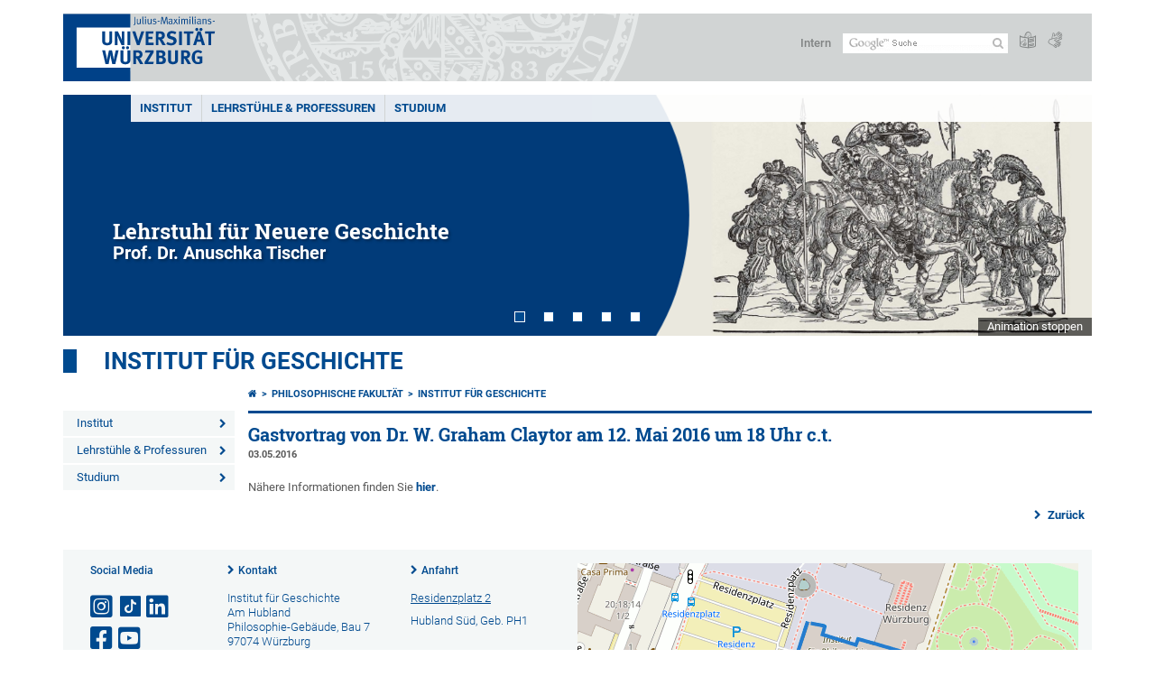

--- FILE ---
content_type: text/html; charset=utf-8
request_url: https://www.geschichte.uni-wuerzburg.de/aktuelles/single/news/gastvortrag-von-herrn-dr-w-graham-claytor-am-12-mai-2016-um-18-uhr-ct/
body_size: 8005
content:
<!DOCTYPE html>
<html dir="ltr" lang="de-DE">
<head>

<meta charset="utf-8">
<!-- 
	This website is powered by TYPO3 - inspiring people to share!
	TYPO3 is a free open source Content Management Framework initially created by Kasper Skaarhoj and licensed under GNU/GPL.
	TYPO3 is copyright 1998-2026 of Kasper Skaarhoj. Extensions are copyright of their respective owners.
	Information and contribution at https://typo3.org/
-->



<title>Gastvortrag von Dr. W. Graham Claytor am 12. Mai 2016 um 18 Uhr c.t. - Institut für Geschichte</title>
<meta http-equiv="x-ua-compatible" content="IE=edge" />
<meta name="generator" content="TYPO3 CMS" />
<meta name="viewport" content="width=device-width, initial-scale=1.0" />
<meta property="og:title" content="Gastvortrag von Dr. W. Graham Claytor am 12. Mai 2016 um 18 Uhr c.t." />
<meta property="og:type" content="article" />
<meta property="og:url" content="https://www.geschichte.uni-wuerzburg.de/aktuelles/single/news/gastvortrag-von-herrn-dr-w-graham-claytor-am-12-mai-2016-um-18-uhr-ct/" />
<meta name="twitter:card" content="summary" />
<meta name="date" content="2025-01-14" />


<link rel="stylesheet" href="/typo3temp/assets/compressed/merged-4b37a4b28e2011f9d17d18f413625de8-a90861707536465aaacbf512ee3ae60e.css.gzip?1765952950" media="all">
<link rel="stylesheet" href="/typo3temp/assets/compressed/merged-bd468f30b20fb3c6f9b7630b03866698-2c918c4544e4cf419b5aec44df6138a5.css.gzip?1701247136" media="screen">
<link rel="stylesheet" href="/typo3temp/assets/compressed/merged-21d7f4fc9e3c117c006b7a474b70d346-67702bc64d7a3ad4028482a349dab7c5.css.gzip?1701247136" media="print">



<script src="/typo3temp/assets/compressed/merged-cbc3b9cee04d0b5ce1db5b83afe78ea0-0d2b905a0f6ee977d2e028a16261b062.js.gzip?1701247136"></script>


<link rel="apple-touch-icon" sizes="180x180" href="/typo3conf/ext/uw_sitepackage/Resources/Public/Images/Favicons/apple-touch-icon.png">
        <link rel="icon" type="image/png" sizes="32x32" href="/typo3conf/ext/uw_sitepackage/Resources/Public/Images/Favicons/favicon-32x32.png">
        <link rel="icon" type="image/png" sizes="16x16" href="/typo3conf/ext/uw_sitepackage/Resources/Public/Images/Favicons/favicon-16x16.png">
        <link rel="manifest" href="/typo3conf/ext/uw_sitepackage/Resources/Public/Images/Favicons/manifest.json">
        <link rel="mask-icon" href="/typo3conf/ext/uw_sitepackage/Resources/Public/Images/Favicons/safari-pinned-tab.svg" color="#2b5797">
        <meta name="theme-color" content="#ffffff"><link rel="alternate" type="application/rss+xml" title="RSS-Feed Universität Würzburg: Neuigkeiten" href="https://www.uni-wuerzburg.de/index.php?id=1334&type=100" /><link rel="alternate" type="application/rss+xml" title="RSS-Feed Universität Würzburg: Aktuelle Veranstaltungen" href="https://www.uni-wuerzburg.de/index.php?id=197207&type=151" /><style>
    #mobile-mega-navigation {
        display: none;
    }

    #mobile-mega-navigation.mm-opened {
        display: inherit;
    }
</style>
<!-- Matomo Tracking -->
<script type="text/javascript">
    $.ajax({
        data: {
            "module": "API",
            "method": "UniWueTracking.getTrackingScript",
            "location": window.location.href
        },
        url: "https://webstats.uni-wuerzburg.de",
        dataType: "html",
        success: function(script) {
            $('body').append(script);
        } 
    });
</script>
<!-- End Matomo Tracking -->
<!-- Matomo Tag Manager -->
<script>
  var _mtm = window._mtm = window._mtm || [];
  _mtm.push({'mtm.startTime': (new Date().getTime()), 'event': 'mtm.Start'});
  (function() {
    var d=document, g=d.createElement('script'), s=d.getElementsByTagName('script')[0];
    g.async=true; g.src='https://webstats.uni-wuerzburg.de/js/container_81AEXS1l.js'; s.parentNode.insertBefore(g,s);
  })();
</script>
<!-- End Matomo Tag Manager -->
<link rel="canonical" href="https://www.geschichte.uni-wuerzburg.de/aktuelles/single/news/gastvortrag-von-herrn-dr-w-graham-claytor-am-12-mai-2016-um-18-uhr-ct/"/>
</head>
<body>
<nav role="presentation" aria-hidden="true" id="mobile-mega-navigation">
    <ul class="first-level"><li><a href="/institut/" title="Institut">Institut</a><ul class="second-level"><li><a href="/institut/emeriti/" title="Emeriti">Emeriti</a><ul class="third-level"><li><a href="/institut/emeriti/fuchs/" title="Fuchs">Fuchs</a><ul class="fourth-level"><li><a href="/institut/emeriti/fuchs/publikationen/" title="Publikationen">Publikationen</a></li><li><a href="/institut/emeriti/fuchs/forschung/" title="Forschung">Forschung</a></li><li><a href="/institut/emeriti/fuchs/lehre/" title="Lehre">Lehre</a></li></ul></li><li><a href="/institut/emeriti/goetschmann/" title="Götschmann">Götschmann</a><ul class="fourth-level"><li><a href="/institut/emeriti/goetschmann/lehre/" title="Lehre">Lehre</a></li><li><a href="/institut/emeriti/goetschmann/publikationen/" title="Publikationen">Publikationen</a></li></ul></li><li><a href="/institut/emeriti/schmidt/" title="Schmidt">Schmidt</a></li></ul></li></ul></li><li><a href="/lehrstuehle-professuren/" title="Lehrstühle &amp; Professuren">Lehrstühle & Professuren</a><ul class="second-level"><li><a href="/alte-geschichte/" title="Lehrstuhl für Alte Geschichte">Lehrstuhl für Alte Geschichte</a></li><li><a href="/mittelalterliche-geschichte/" title="Lehrstuhl für Mittelalterliche Geschichte und Historische Grundwissenschaften">Lehrstuhl für Mittelalterliche Geschichte und Historische Grundwissenschaften</a></li><li><a href="/fraenkische-landesgeschichte/" title="Lehrstuhl für Fränkische Landesgeschichte">Lehrstuhl für Fränkische Landesgeschichte</a></li><li><a href="/neuere-geschichte/" title="Lehrstuhl für Neuere Geschichte">Lehrstuhl für Neuere Geschichte</a></li><li><a href="/bayerische-landesgeschichte/" title="Professur für Neuere und Neueste Geschichte, Bayerische Landesgeschichte">Professur für Neuere und Neueste Geschichte, Bayerische Landesgeschichte</a></li><li><a href="/neueste-geschichte/" title="Lehrstuhl für Neueste Geschichte">Lehrstuhl für Neueste Geschichte</a></li><li><a href="/world-regions/" title="Professur für World Regions and Area Studies in Comparative Perspective">Professur für World Regions and Area Studies in Comparative Perspective</a></li><li><a href="/didaktik/" title="Didaktik der Geschichte">Didaktik der Geschichte</a></li></ul></li><li><a href="/studium/" title="Studium">Studium</a><ul class="second-level"><li><a href="/studium/geschichtsstudium-in-wuerzburg/" title="Geschichtsstudium in Würzburg">Geschichtsstudium in Würzburg</a></li><li><a href="/studium/studienberatung/" title="Studienberatung">Studienberatung</a></li><li><a href="/studium/informationen-fuer-studienanfaenger/" title="Informationen für Studienanfänger">Informationen für Studienanfänger</a></li><li><a href="/studium/lehramtsstudiengaenge/" title="Lehramtsstudiengänge">Lehramtsstudiengänge</a><ul class="third-level"><li><a href="/studium/lehramtsstudiengaenge/lehramt-gymnasium/" title="Lehramt Gymnasium">Lehramt Gymnasium</a></li><li><a href="/studium/lehramtsstudiengaenge/lehramt-realschule/" title="Lehramt Realschule">Lehramt Realschule</a></li><li><a href="/studium/lehramtsstudiengaenge/lehramt-mittelschule-grundschule/" title="Lehramt Mittelschule/Grundschule">Lehramt Mittelschule/Grundschule</a></li></ul></li><li><a href="/studium/bachelorstudiengaenge/" title="Bachelorstudiengänge">Bachelorstudiengänge</a><ul class="third-level"><li><a href="/studium/bachelorstudiengaenge/bachelor-120/" title="Bachelor 120">Bachelor 120</a></li><li><a href="/studium/bachelorstudiengaenge/bachelor-75/" title="Bachelor 75">Bachelor 75</a></li><li><a href="/studium/bachelorstudiengaenge/bachelor-60/" title="Bachelor 60">Bachelor 60</a></li><li><a href="/studium/bachelorstudiengaenge/bachelor-60-historische-grundwissenschaften/" title="Bachelor 60 Historische Grundwissenschaften">Bachelor 60 Historische Grundwissenschaften</a></li></ul></li><li><a href="/studium/masterstudiengaenge/" title="Masterstudiengänge">Masterstudiengänge</a></li><li><a href="/studium/pruefungsinformationen/" title="Prüfungsinformationen">Prüfungsinformationen</a></li><li><a href="/studium/bafoeg-empfaenger/" title="BAföG-Empfänger">BAföG-Empfänger</a></li><li><a href="/studium/erasmus/" title="ERASMUS">ERASMUS</a></li></ul></li></ul>
</nav>

<div class="mobile-mega-navigation__additional-data">
    <a href="#page-wrapper" id="close-mobile-navigation" title="Navigation schließen"></a>
    
  
    
      
    
      
    
  

    <a href="https://www.uni-wuerzburg.de/sonstiges/login/" title="Intern">Intern</a>
    
        <a class="page-header__icon-link" title="Zusammenfassung der Webseite in leichter Sprache" href="https://www.uni-wuerzburg.de/sonstiges/barrierefreiheit/leichte-sprache/">
  <span class="icon-easy-to-read"></span>
</a>

    
    
        <a class="page-header__icon-link" title="Zusammenfassung der Webseite in Gebärdensprache" href="https://www.uni-wuerzburg.de/sonstiges/barrierefreiheit/gebaerdenvideos/">
  <span class="icon-sign-language"></span>
</a>

    
    <div>
        <form action="/suche/" class="page-header__search-form" role="search">
    <input type="hidden" name="ie" value="utf-8" />
    <input type="hidden" name="as_sitesearch" value="www.geschichte.uni-wuerzburg.de/"/>
    <div class="page-header__search-form-input">
        <input type="text" name="q" title="" class="page-header__search-input page-header__search-input-de" aria-label="Suche auf Webseite mit Google" />

        <!-- Some IE does not submit a form without a submit button -->
        <input type="submit" value="Suche absenden" style="text-indent:-9999px" class="page-header__search-form-submit"/>
    </div>
</form>

    </div>
</div>


        <header role="banner" class="page-header">
            <a href="#mobile-mega-navigation" id="open-mobile-navigation" title="Navigation öffnen oder schließen"><span></span><span></span><span></span></a>
            <div class="page-header__logo">
                <a class="page-header__logo-link" href="https://www.uni-wuerzburg.de/">
                    <img src="/typo3conf/ext/uw_sitepackage/Resources/Public/Images/uni-wuerzburg-logo.svg" alt="Zur Startseite" class="page-header__logo-full ">

                </a>
            </div>
            
            <div class="page-header__menu">
                <ul>
                    <li><a href="https://www.uni-wuerzburg.de/sonstiges/login/" title="Intern">Intern</a></li>
                    <li>
                        <form action="/suche/" class="page-header__search-form" role="search">
    <input type="hidden" name="ie" value="utf-8" />
    <input type="hidden" name="as_sitesearch" value="www.geschichte.uni-wuerzburg.de/"/>
    <div class="page-header__search-form-input">
        <input type="text" name="q" title="" class="page-header__search-input page-header__search-input-de" aria-label="Suche auf Webseite mit Google" />

        <!-- Some IE does not submit a form without a submit button -->
        <input type="submit" value="Suche absenden" style="text-indent:-9999px" class="page-header__search-form-submit"/>
    </div>
</form>

                    </li>
                    
                        <li>
                            <a class="page-header__icon-link" title="Zusammenfassung der Webseite in leichter Sprache" href="https://www.uni-wuerzburg.de/sonstiges/barrierefreiheit/leichte-sprache/">
  <span class="icon-easy-to-read"></span>
</a>

                        </li>
                    
                    
                        <li>
                            <a class="page-header__icon-link" title="Zusammenfassung der Webseite in Gebärdensprache" href="https://www.uni-wuerzburg.de/sonstiges/barrierefreiheit/gebaerdenvideos/">
  <span class="icon-sign-language"></span>
</a>

                        </li>
                    
                    <li>
                        
  
    
      
    
      
    
  

                    </li>
                </ul>
            </div>
        </header>
    

<div id="page-wrapper" data-label-next="Nächstes Element" data-label-prev="Vorheriges Element">
    <div class="hero-element">
    <nav role="navigation" class="mega-navigation simple"><ul class="mega-navigation__menu-level1"><li class="mega-navigation__link-level1 has-sub" aria-haspopup="true" aria-expanded="false"><a href="/institut/" title="Institut" class="level1">Institut</a><div class="mega-navigation__submenu-container"><div class="col"><ul><li class="mega-navigation__link-level2"><a href="/institut/emeriti/" title="Emeriti">Emeriti</a></li></ul></div></div></li><li class="mega-navigation__link-level1 has-sub" aria-haspopup="true" aria-expanded="false"><a href="/lehrstuehle-professuren/" title="Lehrstühle &amp; Professuren" class="level1">Lehrstühle & Professuren</a><div class="mega-navigation__submenu-container"><div class="col"><ul><li class="mega-navigation__link-level2"><a href="/alte-geschichte/" title="Lehrstuhl für Alte Geschichte">Lehrstuhl für Alte Geschichte</a></li><li class="mega-navigation__link-level2"><a href="/mittelalterliche-geschichte/" title="Lehrstuhl für Mittelalterliche Geschichte und Historische Grundwissenschaften">Lehrstuhl für Mittelalterliche Geschichte und Historische Grundwissenschaften</a></li><li class="mega-navigation__link-level2"><a href="/fraenkische-landesgeschichte/" title="Lehrstuhl für Fränkische Landesgeschichte">Lehrstuhl für Fränkische Landesgeschichte</a></li><li class="mega-navigation__link-level2"><a href="/neuere-geschichte/" title="Lehrstuhl für Neuere Geschichte">Lehrstuhl für Neuere Geschichte</a></li><li class="mega-navigation__link-level2"><a href="/bayerische-landesgeschichte/" title="Professur für Neuere und Neueste Geschichte, Bayerische Landesgeschichte">Professur für Neuere und Neueste Geschichte, Bayerische Landesgeschichte</a></li><li class="mega-navigation__link-level2"><a href="/neueste-geschichte/" title="Lehrstuhl für Neueste Geschichte">Lehrstuhl für Neueste Geschichte</a></li><li class="mega-navigation__link-level2"><a href="/world-regions/" title="Professur für World Regions and Area Studies in Comparative Perspective">Professur für World Regions and Area Studies in Comparative Perspective</a></li><li class="mega-navigation__link-level2"><a href="/didaktik/" title="Didaktik der Geschichte">Didaktik der Geschichte</a></li></ul></div></div></li><li class="mega-navigation__link-level1 has-sub" aria-haspopup="true" aria-expanded="false"><a href="/studium/" title="Studium" class="level1">Studium</a><div class="mega-navigation__submenu-container"><div class="col"><ul><li class="mega-navigation__link-level2"><a href="/studium/geschichtsstudium-in-wuerzburg/" title="Geschichtsstudium in Würzburg">Geschichtsstudium in Würzburg</a></li><li class="mega-navigation__link-level2"><a href="/studium/studienberatung/" title="Studienberatung">Studienberatung</a></li><li class="mega-navigation__link-level2"><a href="/studium/informationen-fuer-studienanfaenger/" title="Informationen für Studienanfänger">Informationen für Studienanfänger</a></li><li class="mega-navigation__link-level2"><a href="/studium/lehramtsstudiengaenge/" title="Lehramtsstudiengänge">Lehramtsstudiengänge</a></li><li class="mega-navigation__link-level2"><a href="/studium/bachelorstudiengaenge/" title="Bachelorstudiengänge">Bachelorstudiengänge</a></li><li class="mega-navigation__link-level2"><a href="/studium/masterstudiengaenge/" title="Masterstudiengänge">Masterstudiengänge</a></li><li class="mega-navigation__link-level2"><a href="/studium/pruefungsinformationen/" title="Prüfungsinformationen">Prüfungsinformationen</a></li><li class="mega-navigation__link-level2"><a href="/studium/bafoeg-empfaenger/" title="BAföG-Empfänger">BAföG-Empfänger</a></li><li class="mega-navigation__link-level2"><a href="/studium/erasmus/" title="ERASMUS">ERASMUS</a></li></ul></div></div></li></ul></nav>
    <div class="hero-element__slider m_default-layout">
        <ul class="hero-element__slider-list"><li class="hero-element__slider-item"><img src="/fileadmin/_processed_/b/e/csm_slider_neuere_geschichte_d70431a9a0.png" width="1140" height="267"  class="hero-element__slider-image" data-title="Lehrstuhl für Neuere Geschichte" data-description="Prof. Dr. Anuschka Tischer" data-imageuid="630002" data-copyright="&quot;&quot;" data-link="/neuere-geschichte/"  alt="" title="Lehrstuhl für Neuere Geschichte" ></li><li class="hero-element__slider-item"><img src="/fileadmin/_processed_/8/1/csm_slider_neueste_geschichte_27140dd2b8.png" width="1140" height="267"  class="hero-element__slider-image" data-title="Lehrstuhl für Neueste Geschichte" data-description="Prof. Dr. Peter Hoeres" data-imageuid="630005" data-copyright="&quot;&quot;" data-link="/neueste-geschichte/"  alt="" title="Lehrstuhl für Neueste Geschichte" ></li><li class="hero-element__slider-item"><img src="/fileadmin/_processed_/e/4/csm_slider_neuere_neueste_geschichte_bayerische_landesgeschichte_79e62568b4.png" width="1140" height="267"  class="hero-element__slider-image" data-title="Neuere und Neueste Geschichte, Bay. Landesgeschichte" data-description="" data-imageuid="726405" data-copyright="&quot;&quot;" data-link=""  alt="" title="Neuere und Neueste Geschichte, Bay. Landesgeschichte" ></li><li class="hero-element__slider-item"><img src="/fileadmin/_processed_/4/6/csm_slider_world_regions_6ff4c18ae2.png" width="1140" height="267"  class="hero-element__slider-image" data-title="World Regions & Area Studies in Comparative Perspective" data-description="" data-imageuid="721040" data-copyright="&quot;&quot;" data-link="/world-regions/"  alt="" title="World Regions &amp; Area Studies in Comparative Perspective" ></li><li class="hero-element__slider-item"><img src="/fileadmin/_processed_/9/9/csm_slider_didaktik_e71ba081e6.png" width="1140" height="267"  class="hero-element__slider-image" data-title="Didaktik der Geschichte" data-description="Dr. Alexander Tittmann u. Dr. Miriam Montag-Erlwein" data-imageuid="812719" data-copyright="&quot;&quot;" data-link="/didaktik/"  alt="" title="Didaktik der Geschichte" ></li></ul>
        <div class="element__slider-controls hidden">
  <button type="button" class="element__slider-startstop" data-stopped="0" data-start="Animation starten" data-stop="Animation stoppen">
    Animation stoppen
  </button>
</div>
    </div>
</div>
    
    <div class="section-header">
        
                <a href="/">Institut für Geschichte</a>
            
    </div>

    
        <div class="content no-padding-lr">
            <div class="default-layout">
                <div class="navigation-left" role="navigation">
                    <ul class="meta-navigation"><li class="meta-navigation__level1 meta-navigation__has-sub"><a href="/institut/" title="Institut" class="meta-navigation__link">Institut</a></li><li class="meta-navigation__level1 meta-navigation__has-sub"><a href="/lehrstuehle-professuren/" title="Lehrstühle &amp; Professuren" class="meta-navigation__link">Lehrstühle & Professuren</a></li><li class="meta-navigation__level1 meta-navigation__has-sub"><a href="/studium/" title="Studium" class="meta-navigation__link">Studium</a></li></ul>
                </div>

                <main class="main-content without-right-content" role="main">
                    <nav aria-label="Übergeordnete Seiten"><ul class="breadcrumb"><li class="breadcrumb__item"><a class="breadcrumb__link" title="Startseite" href="https://www.uni-wuerzburg.de/"><span class="icon-home"></span></a></li><li class="breadcrumb__item"><a href="https://www.phil.uni-wuerzburg.de/" title="Philosophische Fakultät" class="breadcrumb__link">Philosophische Fakultät</a></li><li class="breadcrumb__item"><a href="/" title="Institut für Geschichte" class="breadcrumb__link">Institut für Geschichte </a></li></ul></nav>
                    
                    
                    
	

			<div id="c8034" class="frame frame-default frame-type-news_newsdetail frame-layout-0">
				
				
					



				
				
					



				
				

    
    

<article class="news-single__item">
	
	

			
					
	


    
  


	








		
		
	















	<h1 class="news-single__item-header">Gastvortrag von Dr. W. Graham Claytor am 12. Mai 2016 um 18 Uhr c.t.</h1>

	
					<span class="news-single__item-date">
						03.05.2016
					</span>
		

	

	
			


<div class="news-single__item-content">
  

  <p class="bodytext">Nähere Informationen finden Sie <a href="/fileadmin/04120000/Gastvortraege/Plakate-Vortrag-SoSe16_Claytor.pdf" title="Initiates file download">hier</a>.</p>
  <div class="clear"></div>
</div>




		

	




	




	





	

	
			<p class="align-right news-more">
				<a class="js-news-back" href="/aktuelles/meldungen/archiv/">
					Zurück
				</a>
			</p>
		

				

		

</article>




				
					



				
				
					



				
			</div>

		


                </main>

                <div class="clear"></div>
            </div>
        </div>
    
    <div class="content colored" role="contentinfo">
    <div class="contact-data">
        
            <div class="contact-data__col-1">
                
	

			<div id="c537846" class="frame frame-default frame-type-list frame-layout-0">
				
				
					



				
				
					



				
				

    
        



  <nav aria-labelledby="socialLinksLabel">
    <span class="contact-data__title no-margin-bottom" id="socialLinksLabel">
      Social Media
    </span>
    <div class="socialLinksIcons">
        
            <a href="https://www.uni-wuerzburg.de/redirect/?u=https://www.instagram.com/uniwuerzburg/" aria-label="Link zu Instagram öffnen" class="contact-data__social-link icon-instagram-square"></a>
        
        
            <a href="https://www.uni-wuerzburg.de/redirect/?u=https://www.tiktok.com/@uniwuerzburg" aria-label="Open link to TikTok" class="contact-data__social-link icon-tiktok-square"></a>
        
        
          
              <a href="https://www.uni-wuerzburg.de/redirect/?u=https://www.linkedin.com/school/julius-maximilians-universitat-wurzburg/" aria-label="Open link to LinkedIn" class="contact-data__social-link icon-linkedin-square"></a>
          
        
            <a href="https://www.uni-wuerzburg.de/redirect/?u=https://www.facebook.com/uniwue" aria-label="Link zu Facebook öffnen" class="contact-data__social-link icon-facebook-square"></a>
        
        
            <a href="https://www.uni-wuerzburg.de/redirect/?u=https://www.youtube.com/user/uniwuerzburg" aria-label="Link zu Youtube öffnen" class="contact-data__social-link icon-youtube-square"></a>
        
    </div>
  </nav>




    


				
					



				
				
					



				
			</div>

		


            </div>
        
        <div class="contact-data__col-2 ">
            
	

			<div id="c538283" class="frame frame-default frame-type-list frame-layout-0">
				
				
					



				
				
					



				
				

    
        



  <aside aria-labelledby="footerContactLabel">
    <span class="contact-data__title" id="footerContactLabel">
      <a href="https://www.uni-wuerzburg.de/sonstiges/kontakt/" class="more-link no-margin">Kontakt</a>
    </span>

    <p>
      
        Institut für Geschichte<br>
      
      
      
        Am Hubland<br>
      
      
        Philosophie-Gebäude, Bau 7<br>
      
      97074 Würzburg
    </p>

    <p>
      
      
      
    </p>

    <p>
      <a href="https://wueaddress.uni-wuerzburg.de/" class="more-link no-margin" target="_blank"><b>Suche Ansprechperson</b></a>
    </p>
  </aside>




    


				
					



				
				
					



				
			</div>

		


        </div>
        <div class="contact-data__col-4">
            <div class="maps-tabs">
                
	

			<div id="c538281" class="frame frame-default frame-type-list frame-layout-0">
				
				
					



				
				
					



				
				

    
        



  <div class="maps-tabs__places">
    <nav aria-labelledby="locationMapLabel">
      <span class="contact-data__title" id="locationMapLabel">
        <a class="more-link no-margin" href="https://www.uni-wuerzburg.de/sonstiges/lageplan/">Anfahrt</a>
      </span>
      <ul>
        
          <li><a href="#" data-map="0" class="maps-tabs__link active">Residenzplatz 2</a></li>
        
          <li><a href="#" data-map="1" class="maps-tabs__link ">Hubland Süd, Geb. PH1</a></li>
        
      </ul>
    </nav>
  </div>
  <div class="maps-tabs__maps">
    
      <span class="maps-tabs__accordion-head active accordion__active" data-map="0">Residenzplatz 2</span>
      <div class="maps-tabs__map accordion__active front" data-map="0" style="">
        <a href="https://wueaddress.uni-wuerzburg.de/building/1151" target="_blank">
          
          <img data-imageuid="322965" data-copyright="&quot;Kartenbild hergestellt aus \u003Ca href=&#039;http:\/\/www.openstreetmap.org\/&#039;\u003EOpenStreetMap-Daten\u003C\/a\u003E | Lizenz: \u003Ca href=&#039;https:\/\/opendatacommons.org\/licenses\/odbl\/&#039;\u003EOpen Database License (ODbL)\u003C\/a\u003E | \u00a9 \u003Ca href=&#039;https:\/\/www.openstreetmap.org\/copyright&#039;\u003EOpenStreetMap-Mitwirkende\u003C\/a\u003E&quot;" src="/fileadmin/uniwue/maps/1151.png" width="555" height="190" alt="" />
        </a>
      </div>
    
      <span class="maps-tabs__accordion-head " data-map="1">Hubland Süd, Geb. PH1</span>
      <div class="maps-tabs__map " data-map="1" style="display: none;">
        <a href="https://wueaddress.uni-wuerzburg.de/building/3211" target="_blank">
          
          <img data-imageuid="622984" data-copyright="null" src="/fileadmin/uniwue/maps/3211.png" width="555" height="190" alt="" />
        </a>
      </div>
    
  </div>




    


				
					



				
				
					



				
			</div>

		


                <div class="clear"></div>
            </div>
        </div>
        <div class="clear"></div>
    </div>
</div>
    <div class="footer" role="contentinfo">
    <div class="footer__col"><ul class="footer__menu"><li class="footer__menu-level1"><a href="https://www.uni-wuerzburg.de/" class="footer__link bold"><span class="icon-chevron-right"></span>Startseite</a></li><li><a href="https://www.uni-wuerzburg.de/universitaet/" title="Universität" class="footer__link"><span class="icon-chevron-right"></span>Universität</a></li><li><a href="https://www.uni-wuerzburg.de/studium/" title="Studium" class="footer__link"><span class="icon-chevron-right"></span>Studium</a></li><li><a href="https://www.uni-wuerzburg.de/forschung/" title="Forschung" class="footer__link"><span class="icon-chevron-right"></span>Forschung</a></li><li><a href="https://www.uni-wuerzburg.de/lehre/" title="Lehre" class="footer__link"><span class="icon-chevron-right"></span>Lehre</a></li><li><a href="https://www.uni-wuerzburg.de/einrichtungen/ueberblick/" title="Einrichtungen" class="footer__link"><span class="icon-chevron-right"></span>Einrichtungen</a></li><li><a href="https://www.uni-wuerzburg.de/international/" title="International" class="footer__link"><span class="icon-chevron-right"></span>International</a></li></ul></div><div class="footer__col"><ul class="footer__menu"><li class="footer__menu-level1"><a href="https://www.uni-wuerzburg.de/" class="footer__link bold"><span class="icon-chevron-right"></span>Universität</a></li><li><a href="https://www.uni-wuerzburg.de/studium/studienangelegenheiten/fristen-und-termine/" title="Fristen und Termine" class="footer__link"><span class="icon-chevron-right"></span>Fristen und Termine</a></li><li><a href="https://www.uni-wuerzburg.de/studium/angebot/" title="Studienangebot" class="footer__link"><span class="icon-chevron-right"></span>Studienangebot</a></li><li><a href="https://www.uni-wuerzburg.de/aktuelles/pressemitteilungen/archiv/" title="Nachrichten" class="footer__link"><span class="icon-chevron-right"></span>Nachrichten</a></li><li><a href="https://www.uni-wuerzburg.de/karriere/" title="Karriereportal" class="footer__link"><span class="icon-chevron-right"></span>Karriereportal</a></li><li><a href="https://www.uni-wuerzburg.de/beschaeftigte/" title="Beschäftigte" class="footer__link"><span class="icon-chevron-right"></span>Beschäftigte</a></li><li><a href="https://www.uni-wuerzburg.de/verwaltung/verwaltungsabc/" title="VerwaltungsABC" class="footer__link"><span class="icon-chevron-right"></span>VerwaltungsABC</a></li><li><a href="https://www.uni-wuerzburg.de/amtl-veroeffentlichungen/" title="Amtliche Veröffentlichungen" class="footer__link"><span class="icon-chevron-right"></span>Amtliche Veröffentlichungen</a></li></ul></div><div class="footer__col"><ul class="footer__menu"><li class="footer__menu-level1"><a href="https://www.uni-wuerzburg.de/einrichtungen/ueberblick/" class="footer__link bold"><span class="icon-chevron-right"></span>Service</a></li><li><a href="https://www.bibliothek.uni-wuerzburg.de/" title="Universitätsbibliothek" class="footer__link"><span class="icon-chevron-right"></span>Universitätsbibliothek</a></li><li><a href="https://www.rz.uni-wuerzburg.de/" title="IT-Dienste" class="footer__link"><span class="icon-chevron-right"></span>IT-Dienste</a></li><li><a href="https://www.hochschulsport-wuerzburg.de/" title="Hochschulsport" class="footer__link"><span class="icon-chevron-right"></span>Hochschulsport</a></li><li><a href="https://www.uni-wuerzburg.de/studium/zsb/" title="Studienberatung" class="footer__link"><span class="icon-chevron-right"></span>Studienberatung</a></li><li><a href="https://www.uni-wuerzburg.de/studium/pruefungsamt/" title="Prüfungsamt" class="footer__link"><span class="icon-chevron-right"></span>Prüfungsamt</a></li><li><a href="https://www.uni-wuerzburg.de/studium/studienangelegenheiten/" title="Studierendenkanzlei" class="footer__link"><span class="icon-chevron-right"></span>Studierendenkanzlei</a></li><li><a href="https://www.uni-wuerzburg.de/stuv/" title="Studierendenvertretung" class="footer__link"><span class="icon-chevron-right"></span>Studierendenvertretung</a></li><li><a href="https://www.uni-wuerzburg.de/career/" title="Career Centre" class="footer__link"><span class="icon-chevron-right"></span>Career Centre</a></li></ul></div><div class="footer__col"><ul class="footer__menu"><li class="footer__menu-level1">Dienste</li><li><a href="https://wuestudy.uni-wuerzburg.de/" title="WueStudy" class="footer__link"><span class="icon-chevron-right"></span>WueStudy</a></li><li><a href="https://wuecampus.uni-wuerzburg.de" title="WueCampus" class="footer__link"><span class="icon-chevron-right"></span>WueCampus</a></li><li><a href="https://www.uni-wuerzburg.de/studium/vorlesungsverzeichnis/" title="Vorlesungsverzeichnis" class="footer__link"><span class="icon-chevron-right"></span>Vorlesungsverzeichnis</a></li><li><a href="https://www.uni-wuerzburg.de/studium/studienangelegenheiten/bewerbung-und-einschreibung/daten-online/start-onlineservice/" title="Online-Bewerbung und Online-Einschreibung" class="footer__link"><span class="icon-chevron-right"></span>Online-Bewerbung und Online-Einschreibung</a></li><li><a href="http://katalog.bibliothek.uni-wuerzburg.de" title="Katalog der Bibliothek" class="footer__link"><span class="icon-chevron-right"></span>Katalog der Bibliothek</a></li></ul></div><div class="footer__col"><ul class="footer__menu"><li class="footer__menu-level1"><a href="https://www.uni-wuerzburg.de/sonstiges/kontakt/" class="footer__link bold"><span class="icon-chevron-right"></span>Kontakt</a></li><li><a href="https://wueaddress.uni-wuerzburg.de/" title="Telefon- und Adressverzeichnis" class="footer__link"><span class="icon-chevron-right"></span>Telefon- und Adressverzeichnis</a></li><li><a href="https://www.uni-wuerzburg.de/sonstiges/lageplan/" title="Standorte und Anfahrt" class="footer__link"><span class="icon-chevron-right"></span>Standorte und Anfahrt</a></li><li><a href="https://www.uni-wuerzburg.de/presse/" title="Presse" class="footer__link"><span class="icon-chevron-right"></span>Presse</a></li><li><a href="https://www.uni-wuerzburg.de/studium/zsb/s/telefonservice/" title="Studienberatung" class="footer__link"><span class="icon-chevron-right"></span>Studienberatung</a></li><li><a href="https://www.uni-wuerzburg.de/verwaltung/stoerungen/" title="Störungsannahme" class="footer__link"><span class="icon-chevron-right"></span>Störungsannahme</a></li><li><a href="https://www.uni-wuerzburg.de/verwaltung/technischer-betrieb/" title="Technischer Betrieb" class="footer__link"><span class="icon-chevron-right"></span>Technischer Betrieb</a></li><li><a href="https://www.uni-wuerzburg.de/verwaltung/agtu/aufgaben/gesundheitsschutz/hilfe-im-notfall/" title="Hilfe im Notfall" class="footer__link"><span class="icon-chevron-right"></span>Hilfe im Notfall</a></li></ul></div>
    <div class="footer__col">
        <ul class="footer__menu">
            <li class="footer__menu-level1 bold">
                Seitenoptionen
            </li>
            <li>
                <a class="footer__link" href="/sonstiges/sitemap/">
                    <span class="icon-chevron-right"></span>
                    Sitemap
                </a>
            </li>
            <li id="js-picture-credits-link__container">
                <a href="#js-picture-credits" class="footer__link" id="js-toggle-picture-credits">
                    <span class="icon-chevron-right"></span>
                    Bildnachweise
                </a>
            </li>
            <li>
                <a class="footer__link" href="#top">
                    <span class="icon-chevron-right"></span>
                    Nach oben
                </a>
            </li>
        </ul>

        <div class="footer__last-changed">
            <div class="footer__last-changed-header">
                Letzte Änderung:
            </div>
            14.01.2025
        </div>

        <div class="footer__page-uid">
            <div class="footer__page-uid-header">
                <a href="/index.php?id=24122" rel="nofollow">Seite:</a> <span class="footer__page-uid-value">24122/90</span>
            </div>
        </div>

    </div>
    <div class="clear"></div>
</div>

<div class="picture-credits hidden" id="js-picture-credits" data-titleimage="Bild: ">
    <h3>Bildnachweise</h3>
</div>

<div class="content" role="contentinfo">
    <div class="disclaimer">
        <ul><li><a href="https://www.uni-wuerzburg.de/sonstiges/impressum/" title="Impressum">Impressum</a></li><li><a href="https://www.uni-wuerzburg.de/sonstiges/datenschutz/" title="Datenschutz">Datenschutz</a></li><li><a href="https://www.uni-wuerzburg.de/sonstiges/barrierefreiheit/barrierefreiheit/" title="Erklärung zur Barrierefreiheit">Barrierefreiheit</a></li></ul>
    </div>
</div>


</div>
<script src="/typo3temp/assets/compressed/merged-9c500688b32a3b38853cebb16a293582-9240603b045a1d8427ab96159a49b5b0.js.gzip?1765952950"></script>
<script src="/typo3temp/assets/compressed/merged-75e3a5c0ee6cbe38962798bd61b5ecbe-61f20dbbea208357c59718fd1a8e0346.js.gzip?1701247136"></script>
<script src="/typo3temp/assets/compressed/Form.min-e75beb9dfb706bf6954cd7398e0b3472.js.gzip?1765952950" defer="defer"></script>


</body>
</html>